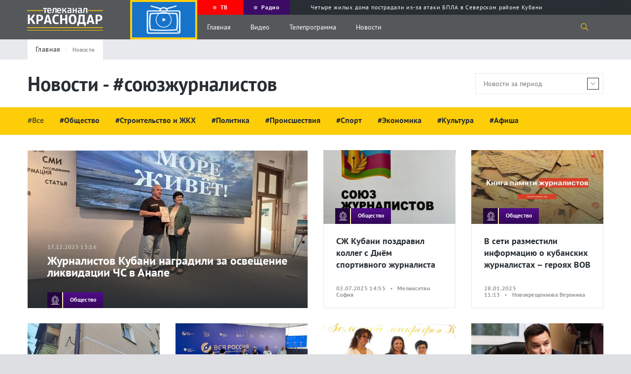

--- FILE ---
content_type: text/html; charset=UTF-8
request_url: https://tvkrasnodar.ru/vse-novosti/?tag=soyuzzhurnalistov
body_size: 13664
content:
<!DOCTYPE html>
<html lang="ru-Ru" itemscope itemtype="http://schema.org/WebPage">
<head>
    <meta charset="UTF-8">
    <meta name="viewport" content="width=device-width, initial-scale=1">
    <meta http-equiv="X-UA-Compatible" content="IE=Edge">
    <meta name="format-detection" content="telephone=no">
    <meta http-equiv="x-rim-auto-match" content="none">
    <meta name="twitter:card" content="summary_large_image">
        <meta property="og:title" content="союзжурналистов">
    <meta name="twitter:title" content="союзжурналистов">
    <meta property="og:description" content="Всё самое интересное и актуальное о жизни города Краснодара. союзжурналистов">
    <meta name="twitter:description" content="Всё самое интересное и актуальное о жизни города Краснодара. союзжурналистов">
    <meta property="og:image" content="https://tvkrasnodar.ru/apple-touch-icon.png">
    <meta property="og:image:type" content="image/png">
    <meta property="og:image:width" content="180">
    <meta property="og:image:height" content="180">    <meta property="og:type" content="website">
    <title>союзжурналистов — Телеканал «Краснодар»</title>
    <link rel="apple-touch-icon" sizes="180x180" href="/apple-touch-icon.png">
    <link rel="icon" type="image/png" sizes="32x32" href="/favicon-32x32.png">
    <link rel="icon" type="image/png" sizes="16x16" href="/favicon-16x16.png">
    <link rel="manifest" href="/site.webmanifest">
    <link rel="mask-icon" href="/safari-pinned-tab.svg" color="#5bbad5">
    <meta name="msapplication-TileColor" content="#ffc40d">
    <meta name="msapplication-TileImage" content="/mstile-144x144.png">
    <meta name="theme-color" content="#ffffff">
    <meta name="apple-itunes-app" content="app-id=1546704646">
    <meta name="google-play-app" content="app-id=ru.nat.krasnodar">
    <link rel="preload" href="/local/templates/.default/fonts/PT_Sans/ptsans.ttf" as="font" type="font/ttf" crossorigin="anonymous">
    <link rel="preload" href="/local/templates/.default/fonts/PT_Sans/ptsansbold.ttf" as="font" type="font/ttf" crossorigin="anonymous">
    <meta name="robots" content="index, follow, max-snippet:200, max-image-preview:large, max-video-preview:-1">
    <link rel="canonical" href="https://tvkrasnodar.ru/vse-novosti/?tag=soyuzzhurnalistov">
    <link rel="amphtml" href="https://tvkrasnodar.ru/amp/vse-novosti/?tag=soyuzzhurnalistov">
    <meta property="og:url" content="https://tvkrasnodar.ru/vse-novosti/?tag=soyuzzhurnalistov">
    <meta http-equiv="Content-Type" content="text/html; charset=UTF-8" />
<meta name="keywords" content="союзжурналистов, анапа, премия, союзжурналистов, телеканалкраснодар, журналистика" />
<meta name="description" content="Всё самое интересное и актуальное о жизни города Краснодара. союзжурналистов" />
<script data-skip-moving="true">(function(w, d, n) {var cl = "bx-core";var ht = d.documentElement;var htc = ht ? ht.className : undefined;if (htc === undefined || htc.indexOf(cl) !== -1){return;}var ua = n.userAgent;if (/(iPad;)|(iPhone;)/i.test(ua)){cl += " bx-ios";}else if (/Windows/i.test(ua)){cl += ' bx-win';}else if (/Macintosh/i.test(ua)){cl += " bx-mac";}else if (/Linux/i.test(ua) && !/Android/i.test(ua)){cl += " bx-linux";}else if (/Android/i.test(ua)){cl += " bx-android";}cl += (/(ipad|iphone|android|mobile|touch)/i.test(ua) ? " bx-touch" : " bx-no-touch");cl += w.devicePixelRatio && w.devicePixelRatio >= 2? " bx-retina": " bx-no-retina";if (/AppleWebKit/.test(ua)){cl += " bx-chrome";}else if (/Opera/.test(ua)){cl += " bx-opera";}else if (/Firefox/.test(ua)){cl += " bx-firefox";}ht.className = htc ? htc + " " + cl : cl;})(window, document, navigator);</script>


<link href="https://code.jquery.com/ui/1.12.1/themes/base/jquery-ui.css" type="text/css"  rel="stylesheet" />
<link href="https://cdn.jsdelivr.net/gh/fancyapps/fancybox@3.5.7/dist/jquery.fancybox.min.css" type="text/css"  rel="stylesheet" />
<link href="/bitrix/cache/css/s1/main/template_c29e984df2ff217b1c72c223ba59c77c/template_c29e984df2ff217b1c72c223ba59c77c_v1.css?1753170979233743" type="text/css"  data-template-style="true" rel="stylesheet" />







    </head>
<body>
            <section class="page-flex-container">
                        <div class="content-page">
                                                    <section class="mob-menu">
                <div class="close-menu"></div>
                <div class="mob-menu__up">
                                        <div class="menu-video"><img src="/local/templates/.default/img/onair-2x.png" loading="lazy" alt="Прямой эфир"></div>
                    <div class="menu-ether progress-bar">
                        <div class="time-bar"></div><a href="/tv/pryamoy-efir/" class="menu-ether__caption"><span class="rec-cicle"></span> Прямой эфир</a>
                        <div class="menu-ether__wrap-text">
                                                            <span class="menu-ether__text">Северное сияние</span>
                                <span class="menu-ether__old">16+</span>
                                                    </div>
                    </div>
                </div>
                <div class="mob-menu__middle">
                    <nav class="mob-menu-nav">
                        <ul class="mob-menu-nav__list">
                            <li class="mob-menu-nav__item">
                                <a class="mob-menu-nav__caption" href="/tv/?tab=all">Видео</a>
                                <ul class="mob-menu-nav__sub-list">
                                    <li class="mob-menu-nav__sub-item"><a class="mob-menu-nav__link" href="/tv/?tab=news/">Выпуски новостей</a></li>
                                    <li class="mob-menu-nav__sub-item"><a class="mob-menu-nav__link" href="/tv/teleproekty/">Проекты</a></li>
                                </ul>
                            </li>
                            <li class="mob-menu-nav__item"><a class="mob-menu-nav__caption" href="/tv/teleprogramma/">Телепрограмма</a></li>
                                                        <li class="mob-menu-nav__item"><a class="mob-menu-nav__caption" href="/avtory/">Авторы</a></li>
                            <li class="mob-menu-nav__item"><a class="mob-menu-nav__caption" href="/o-kanale/">О канале</a></li>
                            <li class="mob-menu-nav__item"><a class="mob-menu-nav__caption" href="/vse-novosti/">Новости</a>
                                <ul class="mob-menu-nav__sub-list">
                                    <li class="mob-menu-nav__sub-item"><a class="mob-menu-nav__link" href="/vse-novosti/">Все Новости</a></li>
                                        <li class="mob-menu-nav__sub-item"><a class="mob-menu-nav__link" href="/obshchestvo/">Общество</a></li>
    <li class="mob-menu-nav__sub-item"><a class="mob-menu-nav__link" href="/stroitelstvo-i-zhkkh/">Строительство и ЖКХ</a></li>
    <li class="mob-menu-nav__sub-item"><a class="mob-menu-nav__link" href="/politika/">Политика</a></li>
    <li class="mob-menu-nav__sub-item"><a class="mob-menu-nav__link" href="/proisshestviya/">Происшествия</a></li>
    <li class="mob-menu-nav__sub-item"><a class="mob-menu-nav__link" href="/sport/">Спорт</a></li>
    <li class="mob-menu-nav__sub-item"><a class="mob-menu-nav__link" href="/ekonomika/">Экономика</a></li>
    <li class="mob-menu-nav__sub-item"><a class="mob-menu-nav__link" href="/kultura/">Культура</a></li>
                                </ul>
                            </li>
                        </ul>
                    </nav>
                    <p class="footer-down__text">
                        © ООО «МТРК Краснодар». При использовании материалов сайта в интернете обязательна активная гиперссылка на tvkrasnodar.ru. Копирование текстов в неэлектронном виде возможно только с текстовой ссылкой на сайт. При использовании видеоматериалов необходимо письменное разрешение.<br>
                        Рекламный отдел <a href="tel:+78612516616">+7 (861) 251-66-16</a>. Приемная <a href="tel:+78612592042">+7 (861) 259-20-42</a>. Редакция <a href="tel:78612591796">+7 (861) 259-17-96</a> <a href="mailto:info@tvkrasnodar.ru">info@tvkrasnodar.ru</a>
                    </p>
                </div>
                <div class="mob-menu__down">
                    <div class="menu-soc-row">
                        <div class="menu-soc-row__wrap">
                        <span class="menu-soc-row__text">Ищите нас в соцсетях</span><span class="menu-soc-row__hash">#ВашКраснодар</span></div>
                        <a class="logo" href="/">
                            <div class="logo__wrap">
                                <img class="logo__img" src="/local/templates/.default/img/logo-mtrk.svg" width="804" height="238" alt="МТРК" title="МТРК">
                            </div>
                                                                                </a>
                    </div>
                    <div class="mob-menu__down-row mob-menu__down-row-soc">
                        <span class="mob-menu__text">Подпишись, и будь в эпицентре жизни Краснодара</span>
                        <div class="social">
                            <ul class="social__list">
                                                                    <li class="social__item">
                                        <a class="social__link" target="_blank" href="https://vk.com/tvkrasnodar">
                                            <svg class="social__svg">
                                                <use xlink:href="/local/templates/.default/img/sprite.svg#vk"></use>
                                            </svg>
                                        </a>
                                    </li>
                                                                    <li class="social__item">
                                        <a class="social__link" target="_blank" href="https://www.youtube.com/c/%D0%9A%D1%80%D0%B0%D1%81%D0%BD%D0%BE%D0%B4%D0%B0%D1%8024">
                                            <svg class="social__svg">
                                                <use xlink:href="/local/templates/.default/img/sprite.svg#youtube"></use>
                                            </svg>
                                        </a>
                                    </li>
                                                                    <li class="social__item">
                                        <a class="social__link" target="_blank" href="https://www.youtube.com/channel/UCNPsLqXlz2k8f13DJspxryQ">
                                            <svg class="social__svg">
                                                <use xlink:href="/local/templates/.default/img/sprite.svg#youtube"></use>
                                            </svg>
                                        </a>
                                    </li>
                                                                    <li class="social__item">
                                        <a class="social__link" target="_blank" href="https://rutube.ru/channel/23523175/">
                                            <svg class="social__svg">
                                                <use xlink:href="/local/templates/.default/img/rutube.svg#rutube"></use>
                                            </svg>
                                        </a>
                                    </li>
                                                                    <li class="social__item">
                                        <a class="social__link" target="_blank" href="https://dzen.ru/tvkrasnodar">
                                            <svg class="social__svg">
                                                <use xlink:href="/local/templates/.default/img/dzen.svg#dzen"></use>
                                            </svg>
                                        </a>
                                    </li>
                                                                    <li class="social__item">
                                        <a class="social__link" target="_blank" href="https://ok.ru/tvkrasnodar">
                                            <svg class="social__svg">
                                                <use xlink:href="/local/templates/.default/img/sprite.svg#odnoklassniki"></use>
                                            </svg>
                                        </a>
                                    </li>
                                                                    <li class="social__item">
                                        <a class="social__link" target="_blank" href="https://t.me/mtrk_krasnodar">
                                            <svg class="social__svg">
                                                <use xlink:href="/local/templates/.default/img/sprite.svg#telegram"></use>
                                            </svg>
                                        </a>
                                    </li>
                                                            </ul>
                        </div>
                    </div>
                    <div class="mob-menu__down-row mob-menu__down-row-send">
                        <span class="mob-menu__text">У вас есть важная информация, которой вы готовы поделиться с редакцией? Свяжитесь с нами</span>
                        <div class="mob-menu__wrap-arrow">
                            <a class="link-square show_popup" rel="modal1" href="#"> 
                                <svg><use xlink:href="/local/templates/.default/img/sprite.svg#arrow"></use></svg>
                            </a>
                        </div>
                    </div>
                </div>
            </section>
            <header>
                <section class="gray-bg-page"></section>
                                <section class="page-header">
                                        <div class="page-header__wrapper video-no-fix">
                        <a class="logo" href="/">
                            <div class="logo__wrap">
                                <img class="logo__img" src="/local/templates/.default/img/logo-mtrk.svg" width="804" height="238" alt="МТРК" title="МТРК">
                            </div>
                                                                                                                                        </a>
                        <div class="video-block">
                            <div class="video-block__wrapper">
                                <div class="video-block__block">
                                    <div class="video-block__close"></div>
                                    <div class="video-block__wrap-play" style="background-image: url(/local/templates/.default/img/onair-2x.png);">
                                                                                <svg class="video-block__play">
                                            <use xlink:href="/local/templates/.default/img/sprite.svg#play-two"></use>
                                        </svg>
                                    </div>
                                    <div class="video-block__wrap">
                                                                                                                                                            </div>
                                </div>
                            </div>
                        </div>
                        <div class="page-header__up">
                            <div class="program-guide swiper-container">
                                <div class="program-guide__wrapper swiper-wrapper">
                                    <div class="program-guide__item swiper-slide">
                                        <a class="program-guide__link" href="/tv/pryamoy-efir/"><div class="rec-cicle"></div><span>ТВ</span></a>
                                    </div>
                                    <div class="program-guide__item swiper-slide">
                                        <a class="program-guide__link" href="/radio/"><div class="rec-cicle"></div><span>Радио</span></a>
                                    </div>
                                        <div class="program-guide__item swiper-slide">
        <a class="program-guide__link" href="/proisshestviya/2026/01/28/chetyre-zhilykh-doma-postradali-iz-za-ataki-bpla-v-severskom-rayone-kubani-/?utm_source=header&utm_medium=navigation&utm_campaign=molniya">
            <div class="lightning"></div>
            <span>Четыре жилых дома пострадали из-за атаки БПЛА в Северском районе Кубани </span>
        </a>
    </div>
                                </div>
                            </div>
                        </div>
                        <div class="page-header__down">
                            <div class="burger burger-wrap">
                                <div class="burger__line"></div>
                                <div class="burger__line"></div>
                                <div class="burger__line"></div>
                            </div>
                            <nav class="nav">
                                <ul class="nav__list">
                                    <li class="nav__item"><a class="nav__link" href="/">Главная</a></li>
                                    <li class="nav__item"><a class="nav__link" href="/tv/">Видео</a></li>
                                    <li class="nav__item"><a class="nav__link" href="/tv/teleprogramma/">Телепрограмма</a></li>
                                    <li class="nav__item"><a class="nav__link" href="/vse-novosti/">Новости</a></li>
                                </ul>
                            </nav>
                            <div class="search-icon">
                                <svg class="search-icon__svg">
                                    <use xlink:href="/local/templates/.default/img/sprite.svg#search"></use>
                                </svg>
                            </div>
                            <section class="search-drop">
                                <div class="container" id="title-search">
                                    <form action="/poisk/" class="search-drop__wrapper">
                                        <div class="search-drop__left">
                                            <input id="title-search-input" class="search-drop__field" type="text" name="q" value="" placeholder="Поиск по сайту">
                                        </div>
                                        <div class="search-drop__right">
                                            <button ><svg class="search-icon__svg"><use xlink:href="/local/templates/.default/img/sprite.svg#search"></use></svg></button>
                                            <div class="search-drop__close"></div>
                                        </div>
                                    </form>
                                </div>
                            </section>
                        </div>
                    </div>
                </section>
            </header>
            <main>
                <section class="breadcrumbs">
    <div class="container">
        <div class="breadcrumbs__wrapper">
            <ul class="breadcrumbs__list" itemscope itemtype="https://schema.org/BreadcrumbList">
                <li class="breadcrumbs__item" itemprop="itemListElement" itemscope itemtype="https://schema.org/ListItem">
                    <a class="breadcrumbs__link" href="/" itemprop="item"><span itemprop="name">Главная</span></a>
                    <meta itemprop="position" content="1" />
                </li>
                <li class="breadcrumbs__item" itemprop="itemListElement" itemscope itemtype="https://schema.org/ListItem">
                    <span class="breadcrumbs__link breadcrumbs__link--active" itemprop="name">Новости</span>
                    <meta itemprop="position" content="2" />
                </li>
            </ul>
        </div>
    </div>
</section>
<section class="row-title-inner">
    <div class="container">
        <div class="row-title-inner__wrapper">
            <h1 class="title-inner">Новости - #союзжурналистов</h1>
            <div class="date-field">
                <div class="date-field__wrap">
                    <input class="date-field__field" id="dateSelect" placeholder="Новости за период" value="">
                    <div class="date-field__wrap-arrow"><img class="date-field__arrow" src="/local/templates/.default/img/arrow-down.svg" loading="lazy"></div>                </div>
                <div class="date-field__drop-down">
                    <div class="date-field__calendar" id="datepicker2" data-old-date-one="" data-old-date-two=""></div>
                </div>
            </div>
        </div>
    </div>
</section>

<section class="hash-slider">
    <div class="container">
        <div class="hash-slider__container swiper-container">
            <div class="hash-slider__wrapper swiper-wrapper">
                <div class="hash-slider__slide swiper-slide swiper-slide-active">
                    <div class="hash-slider__wrapper">
                        <a href="/vse-novosti/" class="hash-slider__link hash-slider__link--active">#Все</a>
                    </div>
                </div>
                                    <div class="hash-slider__slide swiper-slide">
                        <div class="hash-slider__wrapper">
                            <a class="hash-slider__link" href="/obshchestvo/">#Общество</a>
                        </div>
                    </div>
                                    <div class="hash-slider__slide swiper-slide">
                        <div class="hash-slider__wrapper">
                            <a class="hash-slider__link" href="/stroitelstvo-i-zhkkh/">#Строительство и ЖКХ</a>
                        </div>
                    </div>
                                    <div class="hash-slider__slide swiper-slide">
                        <div class="hash-slider__wrapper">
                            <a class="hash-slider__link" href="/politika/">#Политика</a>
                        </div>
                    </div>
                                    <div class="hash-slider__slide swiper-slide">
                        <div class="hash-slider__wrapper">
                            <a class="hash-slider__link" href="/proisshestviya/">#Происшествия</a>
                        </div>
                    </div>
                                    <div class="hash-slider__slide swiper-slide">
                        <div class="hash-slider__wrapper">
                            <a class="hash-slider__link" href="/sport/">#Спорт</a>
                        </div>
                    </div>
                                    <div class="hash-slider__slide swiper-slide">
                        <div class="hash-slider__wrapper">
                            <a class="hash-slider__link" href="/ekonomika/">#Экономика</a>
                        </div>
                    </div>
                                    <div class="hash-slider__slide swiper-slide">
                        <div class="hash-slider__wrapper">
                            <a class="hash-slider__link" href="/kultura/">#Культура</a>
                        </div>
                    </div>
                                    <div class="hash-slider__slide swiper-slide">
                        <div class="hash-slider__wrapper">
                            <a class="hash-slider__link" href="/afisha/">#Афиша</a>
                        </div>
                    </div>
                            </div>
        </div>
    </div>
</section>    <section class="grid-inner news-wrapper" itemscope itemtype="https://schema.org/ItemList">
        <div class="container">
            <div class="grid-inner__wrapper wrap-ajax-load">
                                                            <a class="news-post-big" href="/obshchestvo/2025/12/17/zhurnalistov-kubani-nagradili-za-osveshchenie-likvidatsii-chs-v-anape/" itemprop="itemListElement" itemscope itemtype="http://schema.org/ListItem">
                            <img class="news-post-big__img" src="/upload/resize_cache/iblock/fbc/800_450_2/y1oseu8miidmb3m71upybj440f3yd8ws.jpg" alt="Журналистов Кубани наградили за освещение ликвидации ЧС в Анапе" title="Журналистов Кубани наградили за освещение ликвидации ЧС в Анапе" width="800" height="450" loading="lazy">
                            <div class="news-post-big__wrap-text">
                                <span class="news-post-big__date">17.12.2025 13:16</span>
                                <h3 class="news-post-big__title" itemprop="name">Журналистов Кубани наградили за освещение ликвидации ЧС в Анапе</h3>
                                <div class="news-post-big__row">
                                    <div class="play-block">
                                        <div class="play-block__category2" style="background-color: #24053e;">
                                            <img src="/upload/iblock/b1b/b1be497a93c058f1f17c88449322dae5.svg" alt="Общество" title="Общество" loading="lazy">
                                        </div>
                                        <span class="play-block__text" data-href="/obshchestvo/" style="background: linear-gradient(180deg, #510c8a 0%, #330857 100%);">Общество</span>
                                                                            </div>
                                </div>
                            </div>
                            <meta itemprop="position" content="1" />
                        </a>
                                                                                <a class="news-post-md" href="/obshchestvo/2025/07/02/szh-kubani-pozdravil-kolleg-s-dnyem-sportivnogo-zhurnalista/" itemprop="itemListElement" itemscope itemtype="http://schema.org/ListItem">
                            <div class="news-post-md__wrap-img">
                                <img class="news-post-md__img" src="/upload/resize_cache/iblock/10a/640_360_2/ov85zpnl90y4c0nd90xnp0itgqo8e1jm.jpg" alt="СЖ Кубани поздравил коллег с Днём спортивного журналиста" title="СЖ Кубани поздравил коллег с Днём спортивного журналиста" width="640" height="360" loading="lazy">
                                <div class="play-block">
                                    <div class="play-block__category2" style="background-color: #24053e;">
                                        <img src="/upload/iblock/b1b/b1be497a93c058f1f17c88449322dae5.svg" alt="Общество" title="Общество" loading="lazy">
                                    </div>
                                    <span class="play-block__text" data-href="/obshchestvo/" style="background: linear-gradient(180deg, #510c8a 0%, #330857 100%);">Общество</span>
                                                                    </div>
                            </div>
                            <div class="news-post-md__wrap-text">
                                <h4 class="news-post-md__title" itemprop="name">СЖ Кубани поздравил коллег с Днём спортивного журналиста</h4>
                                <span class="news-post-md__date">
                                    02.07.2025 14:55&nbsp;&nbsp;&nbsp;•&nbsp;&nbsp;&nbsp;Меликсетян София                                                                    </span>
                            </div>
                            <meta itemprop="position" content="2" />
                        </a>
                                                                                <a class="news-post-md" href="/obshchestvo/2025/01/28/v-seti-razmestili-informatsiyu-o-kubanskikh-zhurnalistakh-geroyakh-vov-/" itemprop="itemListElement" itemscope itemtype="http://schema.org/ListItem">
                            <div class="news-post-md__wrap-img">
                                <img class="news-post-md__img" src="/upload/resize_cache/iblock/9dd/640_360_2/nafrvru15l0u0abj168z5cr4obc9q7vo.jpeg" alt="В сети разместили информацию о кубанских журналистах – героях ВОВ " title="В сети разместили информацию о кубанских журналистах – героях ВОВ " width="640" height="360" loading="lazy">
                                <div class="play-block">
                                    <div class="play-block__category2" style="background-color: #24053e;">
                                        <img src="/upload/iblock/b1b/b1be497a93c058f1f17c88449322dae5.svg" alt="Общество" title="Общество" loading="lazy">
                                    </div>
                                    <span class="play-block__text" data-href="/obshchestvo/" style="background: linear-gradient(180deg, #510c8a 0%, #330857 100%);">Общество</span>
                                                                    </div>
                            </div>
                            <div class="news-post-md__wrap-text">
                                <h4 class="news-post-md__title" itemprop="name">В сети разместили информацию о кубанских журналистах – героях ВОВ </h4>
                                <span class="news-post-md__date">
                                    28.01.2025 11:13&nbsp;&nbsp;&nbsp;•&nbsp;&nbsp;&nbsp;Новокрещеннова Вероника                                                                    </span>
                            </div>
                            <meta itemprop="position" content="3" />
                        </a>
                                                                                <a class="news-post-md" href="/obshchestvo/2025/01/28/ulitsy-imeni-izvestnykh-zhurnalistov-maksudova-i-zhilyakova-poyavyatsya-v-krasnodare/" itemprop="itemListElement" itemscope itemtype="http://schema.org/ListItem">
                            <div class="news-post-md__wrap-img">
                                <img class="news-post-md__img" src="/upload/resize_cache/iblock/2c5/640_360_2/hounv28i0tblkyt96ww6v7ugajua0knm.jpg" alt="Улицы имени известных журналистов Максудова и Жилякова появятся в Краснодаре" title="Улицы имени известных журналистов Максудова и Жилякова появятся в Краснодаре" width="640" height="360" loading="lazy">
                                <div class="play-block">
                                    <div class="play-block__category2" style="background-color: #24053e;">
                                        <img src="/upload/iblock/b1b/b1be497a93c058f1f17c88449322dae5.svg" alt="Общество" title="Общество" loading="lazy">
                                    </div>
                                    <span class="play-block__text" data-href="/obshchestvo/" style="background: linear-gradient(180deg, #510c8a 0%, #330857 100%);">Общество</span>
                                                                    </div>
                            </div>
                            <div class="news-post-md__wrap-text">
                                <h4 class="news-post-md__title" itemprop="name">Улицы имени известных журналистов Максудова и Жилякова появятся в Краснодаре</h4>
                                <span class="news-post-md__date">
                                    28.01.2025 10:51&nbsp;&nbsp;&nbsp;•&nbsp;&nbsp;&nbsp;Новокрещеннова Вероника                                                                    </span>
                            </div>
                            <meta itemprop="position" content="4" />
                        </a>
                                                                                <a class="news-post-md" href="/obshchestvo/2024/09/17/v-sochi-startoval-forum-zhurnalistov-vsya-rossiya/" itemprop="itemListElement" itemscope itemtype="http://schema.org/ListItem">
                            <div class="news-post-md__wrap-img">
                                <img class="news-post-md__img" src="/upload/resize_cache/iblock/810/640_360_2/vyd2i4oqnnxtydo0myshw33qrrl9ej0p.jpg" alt="В Сочи стартовал форум журналистов «Вся Россия»" title="В Сочи стартовал форум журналистов «Вся Россия»" width="640" height="360" loading="lazy">
                                <div class="play-block">
                                    <div class="play-block__category2" style="background-color: #24053e;">
                                        <img src="/upload/iblock/b1b/b1be497a93c058f1f17c88449322dae5.svg" alt="Общество" title="Общество" loading="lazy">
                                    </div>
                                    <span class="play-block__text" data-href="/obshchestvo/" style="background: linear-gradient(180deg, #510c8a 0%, #330857 100%);">Общество</span>
                                                                    </div>
                            </div>
                            <div class="news-post-md__wrap-text">
                                <h4 class="news-post-md__title" itemprop="name">В Сочи стартовал форум журналистов «Вся Россия»</h4>
                                <span class="news-post-md__date">
                                    17.09.2024 13:28&nbsp;&nbsp;&nbsp;•&nbsp;&nbsp;&nbsp;Новокрещеннова Вероника                                                                    </span>
                            </div>
                            <meta itemprop="position" content="5" />
                        </a>
                                                                                <a class="news-post-md" href="/obshchestvo/2024/03/20/avtory-telekanala-krasnodar-stali-laureatami-kraevogo-konkursa-zhurnalistov/" itemprop="itemListElement" itemscope itemtype="http://schema.org/ListItem">
                            <div class="news-post-md__wrap-img">
                                <img class="news-post-md__img" src="/upload/resize_cache/iblock/716/640_360_2/v66vc0o0p7qtkxymns7u6cpxcl50ml0r.jpeg" alt="Авторы телеканала «Краснодар» стали лауреатами краевого конкурса журналистов" title="Авторы телеканала «Краснодар» стали лауреатами краевого конкурса журналистов" width="640" height="360" loading="lazy">
                                <div class="play-block">
                                    <div class="play-block__category2" style="background-color: #24053e;">
                                        <img src="/upload/iblock/b1b/b1be497a93c058f1f17c88449322dae5.svg" alt="Общество" title="Общество" loading="lazy">
                                    </div>
                                    <span class="play-block__text" data-href="/obshchestvo/" style="background: linear-gradient(180deg, #510c8a 0%, #330857 100%);">Общество</span>
                                                                    </div>
                            </div>
                            <div class="news-post-md__wrap-text">
                                <h4 class="news-post-md__title" itemprop="name">Авторы телеканала «Краснодар» стали лауреатами краевого конкурса журналистов</h4>
                                <span class="news-post-md__date">
                                    20.03.2024 14:29&nbsp;&nbsp;&nbsp;•&nbsp;&nbsp;&nbsp;Веретельников Дмитрий                                                                    </span>
                            </div>
                            <meta itemprop="position" content="6" />
                        </a>
                                                                                <a class="news-post-md" href="/obshchestvo/2024/02/01/na-kubani-startovala-regionalnaya-zhurnalistskaya-premiya-imeni-borisa-maksudova/" itemprop="itemListElement" itemscope itemtype="http://schema.org/ListItem">
                            <div class="news-post-md__wrap-img">
                                <img class="news-post-md__img" src="/upload/resize_cache/iblock/6bc/640_360_2/1cz33ts2pcwfe8q0vi305419l7i1yfxp.jpeg" alt="На Кубани стартовала региональная журналистская премия имени Бориса Максудова" title="На Кубани стартовала региональная журналистская премия имени Бориса Максудова" width="640" height="360" loading="lazy">
                                <div class="play-block">
                                    <div class="play-block__category2" style="background-color: #24053e;">
                                        <img src="/upload/iblock/b1b/b1be497a93c058f1f17c88449322dae5.svg" alt="Общество" title="Общество" loading="lazy">
                                    </div>
                                    <span class="play-block__text" data-href="/obshchestvo/" style="background: linear-gradient(180deg, #510c8a 0%, #330857 100%);">Общество</span>
                                                                    </div>
                            </div>
                            <div class="news-post-md__wrap-text">
                                <h4 class="news-post-md__title" itemprop="name">На Кубани стартовала региональная журналистская премия имени Бориса Максудова</h4>
                                <span class="news-post-md__date">
                                    01.02.2024 16:44&nbsp;&nbsp;&nbsp;•&nbsp;&nbsp;&nbsp;Веретельников Дмитрий                                                                    </span>
                            </div>
                            <meta itemprop="position" content="7" />
                        </a>
                                                                                <a class="news-post-md" href="/obshchestvo/2021/04/06/korrespondentov-telekanala-krasnodar-otmetili-v-ezhegodnom-kraevom-konkurse-soyuza-zhurnalistov-kuba/" itemprop="itemListElement" itemscope itemtype="http://schema.org/ListItem">
                            <div class="news-post-md__wrap-img">
                                <img class="news-post-md__img" src="/upload/resize_cache/iblock/9cb/640_360_2/1rd7dijjoy9ygi0thxwwryffmjk0hidt.jpg" alt="Корреспондентов телеканала «Краснодар» отметили в ежегодном краевом конкурсе Союза журналистов Кубани" title="Корреспондентов телеканала «Краснодар» отметили в ежегодном краевом конкурсе Союза журналистов Кубани" width="640" height="360" loading="lazy">
                                <div class="play-block">
                                    <div class="play-block__category2" style="background-color: #24053e;">
                                        <img src="/upload/iblock/b1b/b1be497a93c058f1f17c88449322dae5.svg" alt="Общество" title="Общество" loading="lazy">
                                    </div>
                                    <span class="play-block__text" data-href="/obshchestvo/" style="background: linear-gradient(180deg, #510c8a 0%, #330857 100%);">Общество</span>
                                                                            <div class="play-block__play">
                                            <svg>
                                                <use xlink:href="/local/templates/.default/img/sprite.svg#play"></use>
                                            </svg>
                                        </div>
                                                                    </div>
                            </div>
                            <div class="news-post-md__wrap-text">
                                <h4 class="news-post-md__title" itemprop="name">Корреспондентов телеканала «Краснодар» отметили в ежегодном краевом конкурсе Союза журналистов Кубани</h4>
                                <span class="news-post-md__date">
                                    06.04.2021 18:05&nbsp;&nbsp;&nbsp;•&nbsp;&nbsp;&nbsp;Степанова Анастасия                                                                    </span>
                            </div>
                            <meta itemprop="position" content="8" />
                        </a>
                                                                                <a class="news-post-md" href="/obshchestvo/2020/09/15/zhurnalist-telekanala-krasnodar-oderzhal-pobedu-v-kraevom-konkurse/" itemprop="itemListElement" itemscope itemtype="http://schema.org/ListItem">
                            <div class="news-post-md__wrap-img">
                                <img class="news-post-md__img" src="/upload/resize_cache/iblock/9cb/640_360_2/1rd7dijjoy9ygi0thxwwryffmjk0hidt.jpg" alt="Журналист телеканала «Краснодар» одержал победу в краевом конкурсе" title="Журналист телеканала «Краснодар» одержал победу в краевом конкурсе" width="640" height="360" loading="lazy">
                                <div class="play-block">
                                    <div class="play-block__category2" style="background-color: #24053e;">
                                        <img src="/upload/iblock/b1b/b1be497a93c058f1f17c88449322dae5.svg" alt="Общество" title="Общество" loading="lazy">
                                    </div>
                                    <span class="play-block__text" data-href="/obshchestvo/" style="background: linear-gradient(180deg, #510c8a 0%, #330857 100%);">Общество</span>
                                                                    </div>
                            </div>
                            <div class="news-post-md__wrap-text">
                                <h4 class="news-post-md__title" itemprop="name">Журналист телеканала «Краснодар» одержал победу в краевом конкурсе</h4>
                                <span class="news-post-md__date">
                                    15.09.2020 20:06                                </span>
                            </div>
                            <meta itemprop="position" content="9" />
                        </a>
                                                                                <a class="news-post-big" href="/politika/2018/03/20/veniamin-kondratev-provel-vstrechu-s-predsedatelem-soyuza-zhurnalistov-vladimirom-solovevym/" itemprop="itemListElement" itemscope itemtype="http://schema.org/ListItem">
                            <img class="news-post-big__img" src="/upload/resize_cache/iblock/9cb/800_450_2/1rd7dijjoy9ygi0thxwwryffmjk0hidt.jpg" alt="Вениамин Кондратьев провел встречу с председателем Союза журналистов Владимиром Соловьевым" title="Вениамин Кондратьев провел встречу с председателем Союза журналистов Владимиром Соловьевым" width="800" height="450" loading="lazy">
                            <div class="news-post-big__wrap-text">
                                <span class="news-post-big__date">20.03.2018 20:00</span>
                                <h3 class="news-post-big__title" itemprop="name">Вениамин Кондратьев провел встречу с председателем Союза журналистов Владимиром Соловьевым</h3>
                                <div class="news-post-big__row">
                                    <div class="play-block">
                                        <div class="play-block__category2" style="background-color: #063157;">
                                            <img src="/upload/iblock/549/5497fae0dbbe072dfc1de2efe487b811.svg" alt="Политика" title="Политика" loading="lazy">
                                        </div>
                                        <span class="play-block__text" data-href="/politika/" style="background: linear-gradient(180deg, #0c5ca3 0%, #083f70 100%);">Политика</span>
                                                                            </div>
                                </div>
                            </div>
                            <meta itemprop="position" content="10" />
                        </a>
                                                                                <a class="news-post-big" href="/politika/2018/03/20/v-sochi-ezhegodno-budet-prokhodit-glavnyy-forum-zhurnalistov-rf/" itemprop="itemListElement" itemscope itemtype="http://schema.org/ListItem">
                            <img class="news-post-big__img" src="/upload/resize_cache/iblock/9cb/800_450_2/1rd7dijjoy9ygi0thxwwryffmjk0hidt.jpg" alt="В Сочи ежегодно будет проходить главный форум журналистов РФ" title="В Сочи ежегодно будет проходить главный форум журналистов РФ" width="800" height="450" loading="lazy">
                            <div class="news-post-big__wrap-text">
                                <span class="news-post-big__date">20.03.2018 16:12</span>
                                <h3 class="news-post-big__title" itemprop="name">В Сочи ежегодно будет проходить главный форум журналистов РФ</h3>
                                <div class="news-post-big__row">
                                    <div class="play-block">
                                        <div class="play-block__category2" style="background-color: #063157;">
                                            <img src="/upload/iblock/549/5497fae0dbbe072dfc1de2efe487b811.svg" alt="Политика" title="Политика" loading="lazy">
                                        </div>
                                        <span class="play-block__text" data-href="/politika/" style="background: linear-gradient(180deg, #0c5ca3 0%, #083f70 100%);">Политика</span>
                                                                            </div>
                                </div>
                            </div>
                            <meta itemprop="position" content="11" />
                        </a>
                                                </div>
            
            
                    </div>
    </section>
            </main>
            <footer>
                <section class="page-footer">
                    <div class="container">
                        <div class="page-footer__wrapper">
                            <div class="page-footer__left-block" itemscope itemtype="https://www.schema.org/SiteNavigationElement">
                                <ul class="footer-list">
                                    <li class="footer-list__item">
                                        <div class="rec-cicle"></div><a itemprop="url" title="Прямой эфир" class="footer-list__link" href="/tv/pryamoy-efir/"><b>Прямой эфир</b></a>
                                    </li>
                                    <li class="footer-list__item"><a itemprop="url" title="Видео" class="footer-list__link" href="/tv/?tab=all"><b>Видео</b></a></li>
                                    <li class="footer-list__item"><a itemprop="url" title="Выпуски новостей" class="footer-list__link" href="/tv/?tab=news">Выпуски новостей</a></li>
                                    <li class="footer-list__item"><a itemprop="url" title="Проекты" class="footer-list__link" href="/tv/teleproekty/">Проекты</a></li>
                                </ul>
                                <ul class="footer-list">
                                    <li class="footer-list__item"><a itemprop="url" title="Телепрограмма" class="footer-list__link" href="/tv/teleprogramma/"><b>Телепрограмма</b></a></li>
                                                                        <li class="footer-list__item"><a itemprop="url" title="Авторы" class="footer-list__link" href="/avtory/"><b>Авторы</b></a></li>
                                    <li class="footer-list__item"><a itemprop="url" title="О канале" class="footer-list__link" href="/o-kanale/"><b>О канале</b></a></li>
                                    <li class="footer-list__item"><a itemprop="url" title="Где и как смотреть" class="footer-list__link" href="/gde-i-kak-smotret/"><b>Где и как смотреть</b></a></li>
                                    <li class="footer-list__item"><a itemprop="url" title="Документы" class="footer-list__link" href="/legal-information/"><b>Документы</b></a></li>
									                                </ul>
                                <ul class="footer-list">
                                    <li class="footer-list__item"><a itemprop="url" title="Новости" class="footer-list__link" href="/vse-novosti/"><b>Новости</b></a></li>
                                    <li class="footer-list__item"><a itemprop="url" title="Все новости" class="footer-list__link" href="/vse-novosti/">Все новости</a></li>
                                        <li class="footer-list__item"><a itemprop="url" title="Общество" class="footer-list__link" href="/obshchestvo/">Общество</a></li>
    <li class="footer-list__item"><a itemprop="url" title="Строительство и ЖКХ" class="footer-list__link" href="/stroitelstvo-i-zhkkh/">Строительство и ЖКХ</a></li>
    <li class="footer-list__item"><a itemprop="url" title="Политика" class="footer-list__link" href="/politika/">Политика</a></li>
    <li class="footer-list__item"><a itemprop="url" title="Происшествия" class="footer-list__link" href="/proisshestviya/">Происшествия</a></li>
    <li class="footer-list__item"><a itemprop="url" title="Спорт" class="footer-list__link" href="/sport/">Спорт</a></li>
    <li class="footer-list__item"><a itemprop="url" title="Экономика" class="footer-list__link" href="/ekonomika/">Экономика</a></li>
    <li class="footer-list__item"><a itemprop="url" title="Культура" class="footer-list__link" href="/kultura/">Культура</a></li>
                                </ul>
                            </div>
                            <div class="page-footer__right-block">
                                <a class="page-footer__wrap show_popup" href="#" rel="modal1">
                                    <div class="page-footer__left">
                                        <span class="page-footer__caption"><b>Прислать материалы</b></span>
                                        <p class="page-footer__text">У вас есть важная информация, которой вы готовы поделиться с редакцией? Свяжитесь с нами</p>
                                    </div>
                                    <div class="page-footer__right">
                                        <div class="link-square">
                                            <svg><use xlink:href="/local/templates/.default/img/sprite.svg#arrow"></use></svg>
                                        </div>
                                    </div>
                                </a>
                                <div class="page-footer__block">
                                    <div class="social-search">
                                        <div class="social-search__wrap"><span class="social-search__number">18+</span></div>
                                        <a href="https://t.me/tvkrasnodar_bot" target="_blank" class="social-search__wrap social-search__wrap-tg"></a>
                                        <div class="social-search__wrap-text">
                                            <a href="https://t.me/tvkrasnodar_bot" target="_blank" class="social-search__caption">Расскажи о проблеме.<br> Поделись новостью</a>
                                        </div>
                                    </div>
                                </div>
                            </div>
                        </div>
                    </div>
                </section>
                <section class="footer-down">
                    <div class="container">
                        <div class="footer-down__wrapper">
                            <div class="footer-down__text-wrap">
                                <p class="footer-down__text">
                                    © «Сетевое издание Телеканал Краснодар». Свидетельство о регистрации средства массовой информации ЭЛ № ФС77-78488 от 15 июня 2020 года<br>
                                    выдано Федеральной службой по надзору в сфере связи, информационных технологий и массовых коммуникаций (Роскомнадзор)<br>
                                    Учредитель сетевого издания: Общество с ограниченной ответственностью «Муниципальная телерадиокомпания «Краснодар»<br>
                                    Главный редактор: О.С.Яхимович. 350020, г. Краснодар, ул.Северная, 279. Редакция <a href="tel:+78612591796">+7 (861) 259-17-96</a> <a href="mailto:info@tvkrasnodar.ru">info@tvkrasnodar.ru</a> <a href="/politika-obrabotki-personalnykh-dannykh/">Политика обработки персональных данных ООО МТРК «Краснодар».</a><br>
                                    При использовании материалов сайта в интернете обязательна активная гиперссылка на tvkrasnodar.ru. При использовании видеоматериалов необходимо письменное разрешение.<br>
                                    На информационном ресурсе применяются рекомендательные технологии (информационные технологии предоставления информации на основе сбора, систематизации и анализа сведений, относящихся к предпочтениям пользователей сети «Интернет», находящихся на территории Российской Федерации). Подробнее в <a href="/upload/pravila-primeneniya-rekomendatelnykh-tekhnologiy.docx">Правилах применения рекомендательных технологий</a>.
                                                                    </p>
                                <p class="developer">
                                                                        <span style="display: inline-block; margin-top: 8px;">
                                        <a href="https://www.liveinternet.ru/click" target="_blank">
                                            <img id="licntCE0C" width="31" height="31" style="border:0" title="LiveInternet" src="[data-uri]" alt=""/>
                                        </a>
                                        <script data-skip-moving="true">(function(d,s){d.getElementById("licntCE0C").src="//counter.yadro.ru/hit?t44.6;r"+escape(d.referrer)+((typeof(s)=="undefined")?"":";s"+s.width+"*"+s.height+"*"+(s.colorDepth?s.colorDepth:s.pixelDepth))+";u"+escape(d.URL)+";h"+escape(d.title.substring(0,150))+";"+Math.random()})(document,screen)</script>
                                    </span>
                                </p>
                                <!-- Yandex.Metrika counter -->
                                                                <noscript><div><img src="https://mc.yandex.ru/watch/33439618" style="position:absolute; left:-9999px;" alt="" /></div></noscript>
                                <!-- /Yandex.Metrika counter -->
                                <!-- Top.Mail.Ru counter -->
                                                                <noscript><div><img src="https://top-fwz1.mail.ru/counter?id=3348118;js=na" style="position:absolute;left:-9999px;" alt="Top.Mail.Ru" /></div></noscript>
                                <!-- /Top.Mail.Ru counter -->
                            </div>
                            <div class="social">
                                <ul class="social__list">
                                                                            <li class="social__item">
                                            <a class="social__link" target="_blank" href="https://vk.com/tvkrasnodar">
                                                <svg class="social__svg">
                                                    <use xlink:href="/local/templates/.default/img/sprite.svg#vk"></use>
                                                </svg>
                                            </a>
                                        </li>
                                                                            <li class="social__item">
                                            <a class="social__link" target="_blank" href="https://www.youtube.com/c/%D0%9A%D1%80%D0%B0%D1%81%D0%BD%D0%BE%D0%B4%D0%B0%D1%8024">
                                                <svg class="social__svg">
                                                    <use xlink:href="/local/templates/.default/img/sprite.svg#youtube"></use>
                                                </svg>
                                            </a>
                                        </li>
                                                                            <li class="social__item">
                                            <a class="social__link" target="_blank" href="https://www.youtube.com/channel/UCNPsLqXlz2k8f13DJspxryQ">
                                                <svg class="social__svg">
                                                    <use xlink:href="/local/templates/.default/img/sprite.svg#youtube"></use>
                                                </svg>
                                            </a>
                                        </li>
                                                                            <li class="social__item">
                                            <a class="social__link" target="_blank" href="https://rutube.ru/channel/23523175/">
                                                <svg class="social__svg">
                                                    <use xlink:href="/local/templates/.default/img/rutube.svg#rutube"></use>
                                                </svg>
                                            </a>
                                        </li>
                                                                            <li class="social__item">
                                            <a class="social__link" target="_blank" href="https://dzen.ru/tvkrasnodar">
                                                <svg class="social__svg">
                                                    <use xlink:href="/local/templates/.default/img/dzen.svg#dzen"></use>
                                                </svg>
                                            </a>
                                        </li>
                                                                            <li class="social__item">
                                            <a class="social__link" target="_blank" href="https://ok.ru/tvkrasnodar">
                                                <svg class="social__svg">
                                                    <use xlink:href="/local/templates/.default/img/sprite.svg#odnoklassniki"></use>
                                                </svg>
                                            </a>
                                        </li>
                                                                            <li class="social__item">
                                            <a class="social__link" target="_blank" href="https://t.me/mtrk_krasnodar">
                                                <svg class="social__svg">
                                                    <use xlink:href="/local/templates/.default/img/sprite.svg#telegram"></use>
                                                </svg>
                                            </a>
                                        </li>
                                                                    </ul>
                            </div>
                        </div>
                    </div>
                </section>
                <!--'start_frame_cache_4enrz3'--><div class="modal-container overlay_popup" id="modal1">
    <div class="modal-container__container">
        <div class="modal-container__wrapper">
            <div class="my-modal complectation">
                <form name="sendnews" action="/vse-novosti/?tag=soyuzzhurnalistov" method="POST" enctype="multipart/form-data"><input type="hidden" name="sessid" id="sessid" value="fd3f582f4dd23430f767521ae0b9389c" /><input type="hidden" name="WEB_FORM_ID" value="1" />                <div class="my-modal__close close-popup"></div>
                <div class="my-modal__block">
                    <span class="my-modal__title"><b>Прислать материал</b></span>
                                        <div class="my-modal__text my-modal__error"></div>
                                                                        <input class="my-modal__field input-name" type="text" placeholder="Как к вам обращаться?" value="" name="form_text_1" required>
                                                                                                <input class="my-modal__field input-phone" type="text" placeholder="Номер телефона" value="" name="form_text_13" data-mask="tel" required>
                                                                                                <input class="my-modal__field input-mail" type="email" placeholder="E-mail" value="" name="form_email_2" required>
                                                                                                <input class="my-modal__field input-title" type="text" placeholder=" Тема обращения" value="" name="form_text_4" required>
                                                                                                <textarea class="my-modal__field input-msg" placeholder="Сообщение" name="form_textarea_3" required></textarea>
                                                                                                <div class="input-file">
                                <label class="mb-1">
                                    <button class="input-file__btn input-attach" type="button" id="buttonFile">Приложить файл</button>
                                    <input type="file" name="form_file_5" id="loader" multiple>
                                </label>
                                <div class="input-file__wrap">
                                    <div class="input-file__list" id="listFile"></div>
                                </div>
                            </div>
                                                                                                <div class="check-wrapper">
                                <label class="check-wrapper__wrap">
                                    <input class="check-wrapper__check input-agree" type="checkbox" name="form_checkbox_6" value="Y" required><span class="check-wrapper__square"></span>
                                </label>
                                <span class="check-wrapper__text">Я согласен c <a href="/politika-obrabotki-personalnykh-dannykh/">условиями обработки персональных данных</a></span>
                            </div>
                                                            </div>
                <button class="link-row-all" type="submit">
                    <div class="link-row-all__wrapper">
                        <span class="link-row-all__text">Отправить</span>
                        <svg class="link-row-all__arrow">
                            <use xlink:href="/local/templates/.default/img/sprite.svg#arrow-long"></use>
                        </svg>
                    </div>
                </button>
                </form>            </div>
        </div>
    </div>
</div><!--'end_frame_cache_4enrz3'-->                <div class="modal-container overlay_popup" id="modal3">
                    <div class="modal-container__container">
                        <div class="modal-container__wrapper">
                            <div class="my-modal modal-video">
                                <div class="my-modal__close close-popup"></div>
                                <div class="my-modal__wrap-video">
                                    <iframe id="modalplayer" loading="lazy" frameborder="0" allow="accelerometer; autoplay; encrypted-media; gyroscope; picture-in-picture" allowfullscreen></iframe>
                                </div>
                                <div class="my-modal__block">
                                    <div class="my-modal__scroll">
                                        <div class="my-modal__wrap-text">
                                            <span class="h4"></span>
                                            <div class="modal-text"></div>
                                        </div>
                                    </div>
                                </div>
                            </div>
                        </div>
                    </div>
                </div>
                <div class="modal-container overlay_popup" id="modal-result">
                    <div class="modal-container__container">
                        <div class="modal-container__wrapper">
                            <div class="my-modal complectation">
                                <div class="my-modal__close close-popup"></div>
                                <div class="my-modal__block">
                                    <span class="my-modal__title"><b>Сообщение отправлено</b></span>
                                    <p class="my-modal__text">Спасибо, ваше сообщение принято!</p>
                                </div>
                            </div>
                        </div>
                    </div>
                </div>
            </footer>
            <div itemscope itemtype="https://schema.org/WebSite">
                <link itemprop="url" href="https://tvkrasnodar.ru/"/>
                <meta itemprop="name" content="Сетевое издание «Телеканал Краснодар»">
                <meta itemprop="image" src="https://tvkrasnodar.ru/apple-touch-icon.png"/>
                <meta itemprop="inLanguage" content="ru-RU">
                <meta itemprop="description" content="Новости о событиях и людях Краснодара. Видео- и фотоматериалы. Программа передач телеканала.">
                <div itemprop="publisher" itemscope itemtype="https://schema.org/Organization">
                    <meta itemprop="name" content="Сетевое издание Телеканал Краснодар"/>
                    <meta itemprop="identifier" content="https://tvkrasnodar.ru/o-kanale/"/>
                    <link itemprop="url" href="https://tvkrasnodar.ru/">
                    <div itemprop="address" itemscope="" itemtype="http://schema.org/PostalAddress">
                        <meta itemprop="streetAddress" content="ул.Северная, д. 279">
                        <meta itemprop="postalCode" content="350020">
                        <meta itemprop="addressLocality" content="Краснодар">
                        <meta itemprop="addressRegion" content="Краснодарский край">
                        <meta itemprop="addressCountry" content="RU">
                    </div>
                    <meta itemprop="telephone" content="+7(861)259-17-96"/>
                    <meta itemprop="image" src="https://tvkrasnodar.ru/apple-touch-icon.png"/>
                    <div itemprop="logo" itemscope itemtype="https://schema.org/ImageObject">
                        <link itemprop="url contentUrl" href="https://tvkrasnodar.ru/apple-touch-icon.png"/>
                        <meta itemprop="width" content="180"/>
                        <meta itemprop="height" content="180"/>
                    </div>
                </div>
            </div>
            <div itemscope itemtype="https://schema.org/Organization">
                <meta itemprop="name" content="ООО МТРК «Краснодар»"/>
                <link itemprop="url" href="https://tvkrasnodar.ru/">
                <meta itemprop="image" src="https://tvkrasnodar.ru/apple-touch-icon.png"/>
                <div itemprop="logo" itemscope itemtype="https://schema.org/ImageObject">
                    <link itemprop="url contentUrl" href="https://tvkrasnodar.ru/apple-touch-icon.png"/>
                    <meta itemprop="width" content="180"/>
                    <meta itemprop="height" content="180"/>
                </div>
                <div itemprop="address" itemscope="" itemtype="http://schema.org/PostalAddress">
                    <meta itemprop="streetAddress" content="ул.Северная, д. 279">
                    <meta itemprop="postalCode" content="350020">
                    <meta itemprop="addressLocality" content="Краснодар">
                    <meta itemprop="addressRegion" content="Краснодарский край">
                    <meta itemprop="addressCountry" content="RU">
                </div>
                <meta itemprop="telephone" content="+7(861)259-17-96"/>
                <link itemprop="mainEntityOfPage" href="https://tvkrasnodar.ru/">
                                                                                    <link itemprop="sameAs" href="https://vk.com/tvkrasnodar">
                                                    <link itemprop="sameAs" href="https://www.youtube.com/c/%D0%9A%D1%80%D0%B0%D1%81%D0%BD%D0%BE%D0%B4%D0%B0%D1%8024">
                                                    <link itemprop="sameAs" href="https://www.youtube.com/channel/UCNPsLqXlz2k8f13DJspxryQ">
                                                    <link itemprop="sameAs" href="https://rutube.ru/channel/23523175/">
                                                    <link itemprop="sameAs" href="https://dzen.ru/tvkrasnodar">
                                                    <link itemprop="sameAs" href="https://ok.ru/tvkrasnodar">
                                                    <link itemprop="sameAs" href="https://t.me/mtrk_krasnodar">
                                <meta itemprop="description" content="Новости о событиях и людях Краснодара. Видео- и фотоматериалы. Программа передач телеканала."/>
            </div>
            <section class="nav-fixed">
                <a class="nav-fixed__wrap" href="/">
                    <svg class="nav-fixed__svg">
                        <use xlink:href="/local/templates/.default/img/sprite.svg#tv-icon"></use>
                    </svg>
                    <span class="nav-fixed__caption">Главная</span>
                </a>
                <a class="nav-fixed__wrap" href="/tv/">
                    <svg class="nav-fixed__svg">
                        <use xlink:href="/local/templates/.default/img/sprite.svg#play-two"></use>
                    </svg>
                    <span class="nav-fixed__caption">Видео</span>
                </a>
                <a class="nav-fixed__wrap" href="/vse-novosti/">
                    <img class="nav-fixed__svg" src="/local/templates/.default/img/tvprog.svg" alt="Новости">
                    <span class="nav-fixed__caption">Новости</span>
                </a>
                <div class="nav-fixed__wrap burger-wrap">
                    <div class="burger">
                        <div class="burger__line"></div>
                        <div class="burger__line"></div>
                        <div class="burger__line"></div>
                    </div>
                    <span class="nav-fixed__caption">Меню</span>
                </div>
            </section>
        </div>
                    </section>
    <script>if(!window.BX)window.BX={};if(!window.BX.message)window.BX.message=function(mess){if(typeof mess==='object'){for(let i in mess) {BX.message[i]=mess[i];} return true;}};</script>
<script>(window.BX||top.BX).message({"JS_CORE_LOADING":"Загрузка...","JS_CORE_NO_DATA":"- Нет данных -","JS_CORE_WINDOW_CLOSE":"Закрыть","JS_CORE_WINDOW_EXPAND":"Развернуть","JS_CORE_WINDOW_NARROW":"Свернуть в окно","JS_CORE_WINDOW_SAVE":"Сохранить","JS_CORE_WINDOW_CANCEL":"Отменить","JS_CORE_WINDOW_CONTINUE":"Продолжить","JS_CORE_H":"ч","JS_CORE_M":"м","JS_CORE_S":"с","JSADM_AI_HIDE_EXTRA":"Скрыть лишние","JSADM_AI_ALL_NOTIF":"Показать все","JSADM_AUTH_REQ":"Требуется авторизация!","JS_CORE_WINDOW_AUTH":"Войти","JS_CORE_IMAGE_FULL":"Полный размер"});</script><script src="/bitrix/js/main/core/core.js?1751439443512406"></script><script>BX.Runtime.registerExtension({"name":"main.core","namespace":"BX","loaded":true});</script>
<script>BX.setJSList(["\/bitrix\/js\/main\/core\/core_ajax.js","\/bitrix\/js\/main\/core\/core_promise.js","\/bitrix\/js\/main\/polyfill\/promise\/js\/promise.js","\/bitrix\/js\/main\/loadext\/loadext.js","\/bitrix\/js\/main\/loadext\/extension.js","\/bitrix\/js\/main\/polyfill\/promise\/js\/promise.js","\/bitrix\/js\/main\/polyfill\/find\/js\/find.js","\/bitrix\/js\/main\/polyfill\/includes\/js\/includes.js","\/bitrix\/js\/main\/polyfill\/matches\/js\/matches.js","\/bitrix\/js\/ui\/polyfill\/closest\/js\/closest.js","\/bitrix\/js\/main\/polyfill\/fill\/main.polyfill.fill.js","\/bitrix\/js\/main\/polyfill\/find\/js\/find.js","\/bitrix\/js\/main\/polyfill\/matches\/js\/matches.js","\/bitrix\/js\/main\/polyfill\/core\/dist\/polyfill.bundle.js","\/bitrix\/js\/main\/core\/core.js","\/bitrix\/js\/main\/polyfill\/intersectionobserver\/js\/intersectionobserver.js","\/bitrix\/js\/main\/lazyload\/dist\/lazyload.bundle.js","\/bitrix\/js\/main\/polyfill\/core\/dist\/polyfill.bundle.js","\/bitrix\/js\/main\/parambag\/dist\/parambag.bundle.js"]);
</script>
<script>BX.Runtime.registerExtension({"name":"ui.dexie","namespace":"BX.DexieExport","loaded":true});</script>
<script>BX.Runtime.registerExtension({"name":"ls","namespace":"window","loaded":true});</script>
<script>BX.Runtime.registerExtension({"name":"fx","namespace":"window","loaded":true});</script>
<script>BX.Runtime.registerExtension({"name":"fc","namespace":"window","loaded":true});</script>
<script>(window.BX||top.BX).message({"LANGUAGE_ID":"ru","FORMAT_DATE":"DD.MM.YYYY","FORMAT_DATETIME":"DD.MM.YYYY HH:MI","COOKIE_PREFIX":"BITRIX_SM","SERVER_TZ_OFFSET":"10800","UTF_MODE":"Y","SITE_ID":"s1","SITE_DIR":"\/","USER_ID":"","SERVER_TIME":1769609795,"USER_TZ_OFFSET":0,"USER_TZ_AUTO":"Y","bitrix_sessid":"fd3f582f4dd23430f767521ae0b9389c"});</script><script  src="/bitrix/cache/js/s1/main/kernel_main/kernel_main_v1.js?1762465130264985"></script>
<script src="/bitrix/js/ui/dexie/dist/dexie.bundle.js?1751439441218847"></script>
<script src="/bitrix/js/main/core/core_ls.js?17411557464201"></script>
<script src="/bitrix/js/main/core/core_frame_cache.js?175143944216945"></script>
<script src="https://ajax.googleapis.com/ajax/libs/jquery/3.3.1/jquery.min.js"></script>
<script src="https://cdnjs.cloudflare.com/ajax/libs/jquery.inputmask/5.0.7/jquery.inputmask.min.js"></script>
<script src="https://code.jquery.com/ui/1.12.1/jquery-ui.js"></script>
<script src="https://yastatic.net/share2/share.js"></script>
<script src="https://jsn.24smi.net/smi.js"></script>
<script>BX.setJSList(["\/bitrix\/js\/main\/core\/core_fx.js","\/bitrix\/js\/main\/session.js","\/bitrix\/js\/main\/pageobject\/pageobject.js","\/bitrix\/js\/main\/core\/core_window.js","\/bitrix\/js\/main\/date\/main.date.js","\/bitrix\/js\/main\/core\/core_date.js","\/bitrix\/js\/main\/utils.js","\/bitrix\/js\/main\/dd.js","\/local\/templates\/.default\/js\/jquery.fancybox.min.js","\/local\/templates\/.default\/js\/jquery.datepicker.extension.range.min.js","\/local\/templates\/.default\/js\/modernizr.js","\/local\/templates\/.default\/js\/smooth-scrollbar.js","\/local\/templates\/.default\/js\/swiper.min.js","\/local\/templates\/.default\/js\/main.js","\/local\/templates\/.default\/js\/main-fix.js","\/local\/templates\/.default\/components\/bitrix\/form.result.new\/sendnews\/script.js"]);</script>
<script>BX.setCSSList(["\/local\/templates\/.default\/css\/normalise.css","\/local\/templates\/.default\/css\/swiper.min.css","\/local\/templates\/.default\/css\/style.css","\/local\/templates\/.default\/css\/style-fix.css","\/local\/templates\/main\/template_styles.css"]);</script>


<script  src="/bitrix/cache/js/s1/main/template_c8bea6b265529f3e82192116ddc320e7/template_c8bea6b265529f3e82192116ddc320e7_v1.js?1751439462278763"></script>

<script src="/local/templates/.default/js/datepicker.js"></script><script type="text/javascript" >
                                   (function(m,e,t,r,i,k,a){m[i]=m[i]||function(){(m[i].a=m[i].a||[]).push(arguments)};
                                   m[i].l=1*new Date();
                                   for (var j = 0; j < document.scripts.length; j++) {if (document.scripts[j].src === r) { return; }}
                                   k=e.createElement(t),a=e.getElementsByTagName(t)[0],k.async=1,k.src=r,a.parentNode.insertBefore(k,a)})
                                   (window, document, "script", "https://mc.yandex.ru/metrika/tag.js", "ym");

                                   ym(33439618, "init", {
                                        clickmap:true,
                                        trackLinks:true,
                                        accurateTrackBounce:true,
                                        webvisor:true
                                   });
                                </script>
<script type="text/javascript">
                                var _tmr = window._tmr || (window._tmr = []);
                                _tmr.push({id: "3348118", type: "pageView", start: (new Date()).getTime()});
                                (function (d, w, id) {
                                  if (d.getElementById(id)) return;
                                  var ts = d.createElement("script"); ts.type = "text/javascript"; ts.async = true; ts.id = id;
                                  ts.src = "https://top-fwz1.mail.ru/js/code.js";
                                  var f = function () {var s = d.getElementsByTagName("script")[0]; s.parentNode.insertBefore(ts, s);};
                                  if (w.opera == "[object Opera]") { d.addEventListener("DOMContentLoaded", f, false); } else { f(); }
                                })(document, window, "tmr-code");
                                </script>
</body>
</html>

--- FILE ---
content_type: application/javascript
request_url: https://tvkrasnodar.ru/local/templates/.default/js/datepicker.js
body_size: 1529
content:
$(document).ready(function(){
    var oldDateText;
    var newDate1 = '';
    var newDate2 = '';
    oldDateText = $('.date-field__calendar').data('oldDateOne');
    date2 = $('.date-field__calendar').data('oldDateTwo');
    if(oldDateText.length > 0 && date2.length > 0){
        oldDateText += ' - ' + date2;
    }
    
    function checkChangePicker(){
        if(oldDateText != $('.date-field__field').val()){
            var url = window.location.href.split('?')[0].split('#')[0];
            var myflag = true;
            var urlParams;
            
            var urlParams;
            (window.onpopstate = function () {
                var match,
                    pl = /\+/g,  // Regex for replacing addition symbol with a space
                    search = /([^&=]+)=?([^&]*)/g,
                    decode = function (s) { return decodeURIComponent(s.replace(pl, " ")); },
                    query = window.location.search.substring(1);
                urlParams = {};
                while(match = search.exec(query))
                    urlParams[decode(match[1])] = decode(match[2]);
            })();
            
            if(newDate1.length > 0){
                urlParams['date1'] = newDate1;
                if(newDate2.length > 0 && newDate1 !== newDate2){
                    urlParams['date2'] = newDate2;
                }
                else{
                    delete urlParams['date2'];
                }
            }else{
                delete urlParams['date1'];
                delete urlParams['date2'];
            }
            
            $.each(urlParams, function(index, value){
                if(myflag){
                    url = url + '?' + index + '=' + value;
                    myflag = false;
                }
                else{
                    url = url + '&' + index + '=' + value;
                }
            });
            
            window.location.href = url;
        }
    }
    
    $.datepicker.regional['ru'] = {
        closeText: 'Готово',
        prevText: 'Пред',
        nextText: 'След',
        currentText: 'Сегодня',
        monthNames: ['Январь', 'Февраль', 'Март', 'Апрель', 'Май', 'Июнь', 'Июль', 'Август', 'Сентябрь', 'Октябрь', 'Ноябрь', 'Декабрь'],
        monthNamesShort: ['Янв', 'Фев', 'Мар', 'Апр', 'Май', 'Июн', 'Июл', 'Авг', 'Сен', 'Окт', 'Ноя', 'Дек'],
        dayNames: ['Воскресенье', 'Понедельник', 'Вторник', 'Среда', 'Четверг', 'Пятница', 'Суббота'],
        dayNamesShort: ['Вос', 'Пон', 'Вто', 'Сре', 'Чет', 'Пят', 'Суб'],
        dayNamesMin: ['Вс', 'Пн', 'Вт', 'Ср', 'Чт', 'Пт', 'Сб'],
        weekHeader: 'Нед',
        dateFormat: 'dd.mm.yy',
        firstDay: 1,
        isRTL: false,
        showMonthAfterYear: false,
        yearSuffix: ''
    };
	$.datepicker.setDefaults($.datepicker.regional["ru"]);
    
	$('.date-field__calendar').datepicker({
        showOtherMonths: true,
        range: 'period',
        onSelect: function(dateText, inst, extensionRange){
            if(extensionRange.startDateText == extensionRange.endDateText){
                $('.date-field__field').val(extensionRange.startDateText);
            }else{
                $('.date-field__field').val(extensionRange.startDateText + ' - ' + extensionRange.endDateText);
            }
            newDate1 = extensionRange.startDateText;
            newDate2 = extensionRange.endDateText;
            if(extensionRange.step == 0){
                $('.date-field__wrap').closest('.date-field').find('.date-field__drop-down').slideUp();
                checkChangePicker();
            }
        }
    });
    
    //$('.date-field__calendar').datepicker('setDate', ['+4d', '+8d']);
    $('.date-field__wrap').click(function(){
        $(this).closest('.date-field').find('.date-field__drop-down').slideDown();
    });
    
    $(document).mouseup(function(e){ // событие клика по веб-документу
        var dateOpen = $('.date-field'); // тут указываем ID элемента
        if(!dateOpen.is(e.target) // если клик был не по нашему блоку
            &&
            dateOpen.has(e.target).length === 0) { // и не по его дочерним элементам
            dateOpen.find('.date-field__drop-down').slideUp();
            checkChangePicker();
        }
	});
    
    $('.date-field__wrap-arrow.show-flack__close').click(function(){
        newDate1 = '';
        newDate2 = '';
        $('.date-field__field').val('');
        checkChangePicker();
        return false;
    });
});

--- FILE ---
content_type: image/svg+xml
request_url: https://tvkrasnodar.ru/local/templates/.default/img/arrow-down.svg
body_size: 123
content:
<svg width="12" height="8" viewBox="0 0 12 8" fill="none" xmlns="http://www.w3.org/2000/svg">
<path d="M11.1426 1.28572L5.99972 6.42858L0.856864 1.28572" stroke="#282E33"/>
</svg>


--- FILE ---
content_type: image/svg+xml
request_url: https://tvkrasnodar.ru/upload/iblock/549/5497fae0dbbe072dfc1de2efe487b811.svg
body_size: 473
content:
<svg width="24" height="24" viewBox="0 0 24 24" fill="none" xmlns="http://www.w3.org/2000/svg">
<rect x="0.5" y="11.7942" width="23" height="11.7059" rx="0.5" stroke="white"/>
<path d="M20.0377 10.2416C20.3774 10.8724 20.5828 11.5351 20.6511 12.2058L3.34891 12.2058C3.41713 11.5351 3.62256 10.8724 3.96227 10.2416C4.38666 9.45342 5.01391 8.72784 5.8161 8.11077C6.61839 7.49362 7.57723 6.99935 8.6401 6.6607C9.70283 6.32208 10.8448 6.14697 12 6.14697C13.1552 6.14697 14.2971 6.32208 15.3599 6.6607C16.4227 6.99935 17.3816 7.49362 18.1839 8.11077C18.9861 8.72784 19.6133 9.45342 20.0377 10.2416Z" stroke="white"/>
<path d="M15.3706 2.35294L16.1079 3.73529H11.7941V0.5H16.1079L15.3706 1.88235L15.2451 2.11765L15.3706 2.35294Z" stroke="white"/>
<rect x="9.88235" y="19.7646" width="4.23529" height="1.41177" fill="white"/>
<rect x="9.88235" y="16.9412" width="4.23529" height="1.41176" fill="white"/>
<rect x="2.82352" y="16.9412" width="1.41176" height="1.41176" fill="white"/>
<rect x="2.82352" y="19.7646" width="1.41176" height="1.41177" fill="white"/>
<rect x="5.64706" y="16.9412" width="1.41176" height="1.41176" fill="white"/>
<rect x="5.64706" y="19.7646" width="1.41176" height="1.41177" fill="white"/>
<rect x="16.9412" y="16.9412" width="1.41176" height="1.41176" fill="white"/>
<rect x="16.9412" y="19.7646" width="1.41176" height="1.41177" fill="white"/>
<rect x="19.7647" y="16.9412" width="1.41177" height="1.41176" fill="white"/>
<rect x="19.7647" y="19.7646" width="1.41177" height="1.41177" fill="white"/>
<rect x="2.82352" y="14.1177" width="18.3529" height="1.41177" fill="white"/>
</svg>


--- FILE ---
content_type: image/svg+xml
request_url: https://tvkrasnodar.ru/local/templates/.default/img/dzen.svg
body_size: 718
content:
<svg version="1.1" xmlns="http://www.w3.org/2000/svg" xmlns:xlink="http://www.w3.org/1999/xlink">
    <symbol id="dzen" viewBox="0 0 16 16">
        <path fill-rule="evenodd" clip-rule="evenodd" d="M7.49999 0.000643652C3.30606 0.258361 -0.015625 3.74134 -0.015625 8.00015C-0.015625 12.259 3.30607 15.7419 7.5 15.9997C7.49814 15.8502 7.49644 15.7037 7.49478 15.5602C7.46036 12.5854 7.44067 10.8836 6.27818 9.72112C5.11643 8.55929 3.41652 8.53963 0.444807 8.50528C0.299603 8.5036 0.151363 8.50188 0 8.5V7.5C0.151721 7.49812 0.300305 7.4964 0.445839 7.49473C3.41691 7.46047 5.11657 7.44088 6.27818 6.27918C7.44067 5.11669 7.46036 3.41468 7.49478 0.439775C7.49644 0.296383 7.49814 0.150033 7.49999 0.000643652ZM7.51058 0H8.48777C8.32615 -0.00971895 8.16324 -0.0146484 7.99917 -0.0146484C7.83511 -0.0146484 7.6722 -0.00971895 7.51058 0ZM8.50001 0.000745542C8.5019 0.153557 8.50361 0.303188 8.50529 0.449727C8.53928 3.41848 8.55873 5.11799 9.72017 6.27918C10.8816 7.44074 12.5825 7.46038 15.5531 7.4947C15.6985 7.49638 15.847 7.4981 15.9986 7.49998C15.7506 3.47216 12.5277 0.249079 8.50001 0.000745542ZM16 7.52295V8.47735C16.0093 8.31947 16.014 8.16036 16.014 8.00015C16.014 7.83994 16.0093 7.68083 16 7.52295ZM15.9986 8.50002C15.8475 8.5019 15.6995 8.50361 15.5545 8.50529C12.5831 8.53963 10.8818 8.55929 9.72017 9.72112C8.55876 10.8825 8.53929 12.5822 8.50527 15.5519C8.5036 15.698 8.50189 15.8472 8.50001 15.9996C12.5278 15.7512 15.7508 12.528 15.9986 8.50002ZM8.49272 16H7.50563C7.66887 16.0099 7.83343 16.0149 7.99917 16.0149C8.16491 16.0149 8.32948 16.0099 8.49272 16Z" fill="white"/>
    </symbol>
</svg>
